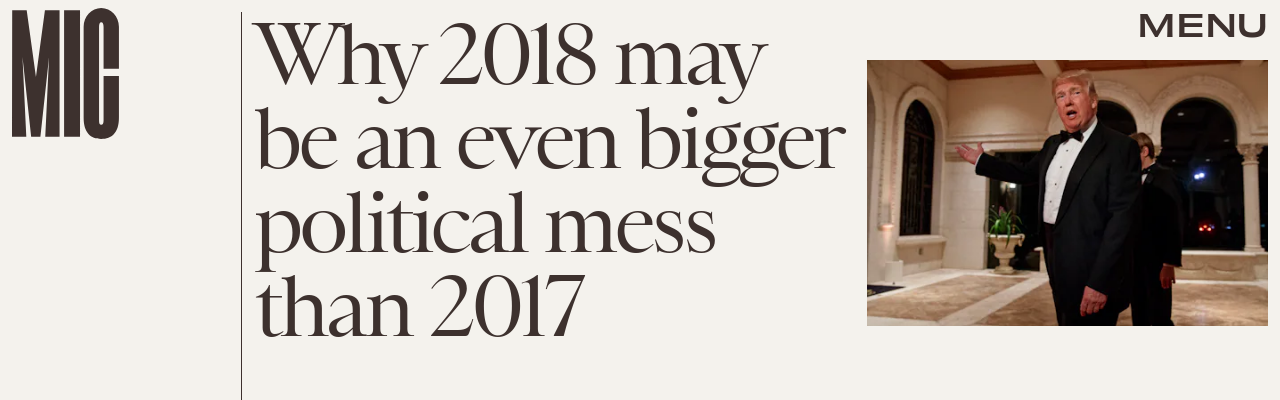

--- FILE ---
content_type: text/html; charset=utf-8
request_url: https://www.google.com/recaptcha/api2/aframe
body_size: 267
content:
<!DOCTYPE HTML><html><head><meta http-equiv="content-type" content="text/html; charset=UTF-8"></head><body><script nonce="cOWnrSYdEqxyRmFBALt_NQ">/** Anti-fraud and anti-abuse applications only. See google.com/recaptcha */ try{var clients={'sodar':'https://pagead2.googlesyndication.com/pagead/sodar?'};window.addEventListener("message",function(a){try{if(a.source===window.parent){var b=JSON.parse(a.data);var c=clients[b['id']];if(c){var d=document.createElement('img');d.src=c+b['params']+'&rc='+(localStorage.getItem("rc::a")?sessionStorage.getItem("rc::b"):"");window.document.body.appendChild(d);sessionStorage.setItem("rc::e",parseInt(sessionStorage.getItem("rc::e")||0)+1);localStorage.setItem("rc::h",'1768694781185');}}}catch(b){}});window.parent.postMessage("_grecaptcha_ready", "*");}catch(b){}</script></body></html>